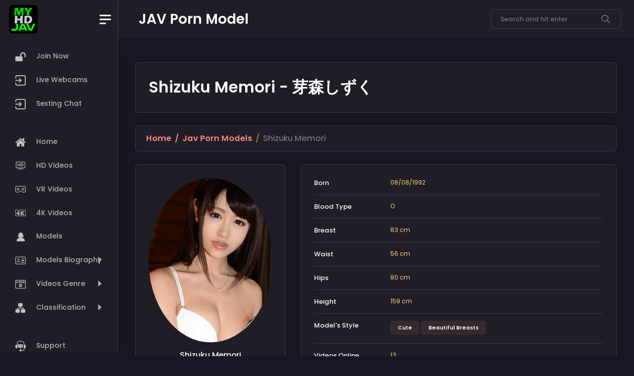

--- FILE ---
content_type: text/html; charset=utf-8
request_url: https://myhdjav.com/jav/shizuku-memori/
body_size: 9687
content:
<!DOCTYPE html>
<html lang="en">

<head>
    <meta charset="utf-8">
	<meta http-equiv="X-UA-Compatible" content="IE=edge">
      <title>Shizuku Memori 4K VR Full HD FHD JAV Porn Video Download Streaming Online </title>
	<meta name="author" content="MYHDJAV">
	<meta NAME="robots" CONTENT="INDEX,FOLLOW">
    <meta name="revisit-after" content="30 days">
	<meta name="viewport" content="width=device-width, initial-scale=1">
	<meta NAME="description" content="Shizuku Memori Profile - Total Videos Online : 13 Full HD Japanese Porn Adult Video Full HD FHD - Download or Watch Streaming Online ">
    <meta name="theme-color" content="#2a2a2a">
	<link rel="canonical" href="https://myhdjav.com/jav/shizuku-memori/">
                  <link rel="next" href="https://myhdjav.com/jav/shizuku-memori/?num=833&amp;page=2">         
           
      <link rel="alternate" href="https://www.myhdjav.com/jav/shizuku-memori/">
      <link rel="alternate" hreflang="zh" href="https://chinese.myhdjav.com/jav/shizuku-memori/">
      <link rel="alternate" hreflang="en" href="https://myhdjav.com/jav/shizuku-memori/" >
      <link rel="alternate" hreflang="x-default" href="https://myhdjav.com/jav/shizuku-memori/">
	<link rel="preload" href="https://javmodel.com/javdata/uploads/shizuku_memori150.jpg" as="image">
	<meta property="og:title" content="Shizuku Memori Japanese Porn JAV Full HD FHD Video Download Streaming List | MYHDJAV">
<meta property="og:image" content="https://javmodel.com/javdata/uploads/shizuku_memori150.jpg">
<meta property="og:site_name" content="Myhdjav.com - JAV FHD FULL HD 1080p Download - Watch Streaming Online">
<meta property="og:url" content="http://myhdjav.com/jav/shizuku-memori/">
<meta property="og:description" content="Shizuku Memori Profile - Total Videos Online : 13 in Full HD Japanese Porn Adult Video Full HD FHD - Download or Watch Streaming Online">
<meta property="og:type" content="video.movie">
<meta name="twitter:card" content="summary" />
<meta name="twitter:site" content="@myhdjav_com">
<meta name="twitter:creator" content="@myhdjav_com">
<meta name="twitter:url" content="http://myhdjav.com/jav/shizuku-memori/">
<meta name="twitter:description" content="Shizuku Memori Profile - Total Videos Online : 13 in Full HD Japanese Porn Adult Video Full HD FHD - Download or Watch Streaming Online">
<meta name="twitter:image" content="https://javmodel.com/javdata/uploads/shizuku_memori150.jpg">
<meta name="twitter:title" content="Shizuku Memori Japanese Porn JAV Full HD FHD Video Download Streaming List | MYHDJAV">
<!-- FAVICONS ICON -->
	<link rel="apple-touch-icon" sizes="180x180" href="https://myhdjav.com/apple-touch-icon.png">
      <link rel="icon" type="image/png" href="https://myhdjav.com/favicon-32x32.png" sizes="32x32">
      <link rel="icon" type="image/png" href="https://myhdjav.com/favicon-16x16.png" sizes="16x16">
      <link rel="manifest" href="https://myhdjav.com/manifest.json">
      <link rel="mask-icon" href="https://myhdjav.com/safari-pinned-tab.svg" color="#5bbad5">
	<!-- Style css -->	
      <link rel="preload" href="/main/2023/css/2022style.css" type="text/css" as="style" onload="this.onload=null;this.rel='stylesheet';"/>  
      <link href="/main/icons/flaticon_2/font/flaticon_2.css" rel="stylesheet">
      <link href="/main/icons/font-awesome-6/css/all.min.css" rel="stylesheet">
      <link rel="stylesheet" href="/main/2023/css/google-fonts.css">
      <link href="/main/2023/vendor/perfect-scrollbar/css/perfect-scrollbar.css" rel="stylesheet">
      <link href="/main/2023/vendor/metismenu/css/metisMenu.min.css" rel="stylesheet">   
<style>
#myBtn {
  display: none;
  position: fixed;
  bottom: 20px;
  right: 30px;
  z-index: 99;
  font-size: 18px;
  border: none;
  outline: none;
  background-color: #936c6c;
  color: white;
  cursor: pointer;
  padding: 15px;
  border-radius: 4px;
}

#myBtn:hover {
  background-color: #555;
}
h3.h3{text-align:center;margin:1em;text-transform:capitalize;font-size:1.7em;}
.product-grid{text-align:center;padding:0 0 20px;border:1px solid rgba(0,0,0,.1);overflow:hidden;position:relative;z-index:1}
.product-grid .product-image{position:relative;transition:all .3s ease 0s}
.product-grid .product-image a{display:block}
.product-grid .product-image img{width:100%;height:auto}
.product-grid .pic-1{opacity:1;transition:all .3s ease-out 0s}
.product-grid:hover .pic-1{opacity:1}
.product-grid .pic-2{opacity:0;position:absolute;top:0;left:0;transition:all .3s ease-out 0s}
.product-grid:hover .pic-2{opacity:1}
.product-grid .social{width:200px;padding:0;margin:0;list-style:none;opacity:1;transform:translateY(-50%) translateX(-50%);position:absolute;top:60%;left:50%;z-index:1;transition:all .3s ease 0s}
.product-grid:hover .social{opacity:1;top:50%}
.product-grid .product-discount-label,.product-grid .product-new-label{color:#fff;background-color:#ef5777;font-size:12px;text-transform:uppercase;padding:2px 7px;display:block;position:absolute;top:10px;left:0}
.product-grid .product-discount-label{background-color:#333;left:auto;right:0}
.product-grid .rating{color:#FFD200;font-size:12px;padding:12px 0 0;margin:0;list-style:none;position:relative;z-index:-1}
.product-grid .rating li.disable{color:rgba(0,0,0,.2)}
.product-grid .product-content{background-color:#fff;text-align:center;padding:12px 0;margin:0 auto;position:absolute;left:0;right:0;bottom:-27px;z-index:1;transition:all .3s}
.product-grid:hover .product-content{bottom:0}
.product-grid .title{font-size:13px;font-weight:400;letter-spacing:.5px;text-transform:capitalize;margin:0 0 10px;transition:all .3s ease 0s}
.product-grid .title a{color:#828282}
.product-grid .title a:hover,.product-grid:hover .title a{color:#ef5777}
.product-grid .price{color:#333;font-size:17px;font-family:Montserrat,sans-serif;font-weight:700;letter-spacing:.6px;margin-bottom:8px;text-align:center;transition:all .3s}
.product-grid .price span{color:#999;font-size:13px;font-weight:400;text-decoration:line-through;margin-left:3px;display:inline-block}
.product-grid .add-to-cart{color:#000;font-size:13px;font-weight:600}
@media only screen and (max-width:990px){.product-grid{margin-bottom:30px}
}
</style>
<script type="application/ld+json" defer>
    {
      "@context": "https://schema.org",
      "@type": "BreadcrumbList",
      "itemListElement": [{
        "@type": "ListItem",
        "position": 1,
        "name": "Home",
        "item": "https://myhdjav.com"
      },{
        "@type": "ListItem",
        "position": 2,
        "name": "JAV Porn Actress Listings",
        "item": "https://myhdjav.com/main/homepages.html"
      },{
        "@type": "ListItem",
        "position": 3,
        "name": "Shizuku Memori"
      }]
    }
    </script>
      <script type="application/ld+json" defer>
    {
      "@context": "https://schema.org",
      "@type": "ItemList",
      "itemListElement": [
	        	          {
          "@type": "ListItem",
          "position": "1",
          "item": {
            "@type": "Movie",
            "url": "https://myhdjav.com/hd/pred113/",
            "name": "PRED-113",
            "image": "https://javmodel.com/javdata/uploads/pred113.jpg",
			"actor": "Shizuku Memori",
            "dateCreated": "2018/11/27",
            "director": {
                "@type": "Person",
                "name": "myhdjav"
              }
            }
          }, 
		                  	          {
          "@type": "ListItem",
          "position": "2",
          "item": {
            "@type": "Movie",
            "url": "https://myhdjav.com/hd/rbd775/",
            "name": "RBD-775",
            "image": "https://javmodel.com/javdata/uploads/rbd775.jpg",
			"actor": "Shizuku Memori",
            "dateCreated": "2016/06/13",
            "director": {
                "@type": "Person",
                "name": "myhdjav"
              }
            }
          }, 
		                  	          {
          "@type": "ListItem",
          "position": "3",
          "item": {
            "@type": "Movie",
            "url": "https://myhdjav.com/hd/shkd690/",
            "name": "SHKD-690",
            "image": "https://javmodel.com/javdata/uploads/shkd690.jpg",
			"actor": "Shizuku Memori",
            "dateCreated": "2016/05/07",
            "director": {
                "@type": "Person",
                "name": "myhdjav"
              }
            }
          }, 
		                  	          {
          "@type": "ListItem",
          "position": "4",
          "item": {
            "@type": "Movie",
            "url": "https://myhdjav.com/hd/shkd682/",
            "name": "SHKD-682",
            "image": "https://javmodel.com/javdata/uploads/shkd682.jpg",
			"actor": "Shizuku Memori",
            "dateCreated": "2016/04/07",
            "director": {
                "@type": "Person",
                "name": "myhdjav"
              }
            }
          }, 
		                  	          {
          "@type": "ListItem",
          "position": "5",
          "item": {
            "@type": "Movie",
            "url": "https://myhdjav.com/hd/shkd675/",
            "name": "SHKD-675",
            "image": "https://javmodel.com/javdata/uploads/shkd675.jpg",
			"actor": "Shizuku Memori",
            "dateCreated": "2016/03/07",
            "director": {
                "@type": "Person",
                "name": "myhdjav"
              }
            }
          }, 
		                  	          {
          "@type": "ListItem",
          "position": "6",
          "item": {
            "@type": "Movie",
            "url": "https://myhdjav.com/hd/shkd665/",
            "name": "SHKD-665",
            "image": "https://javmodel.com/javdata/uploads/shkd665.jpg",
			"actor": "Shizuku Memori",
            "dateCreated": "2016/02/07",
            "director": {
                "@type": "Person",
                "name": "myhdjav"
              }
            }
          }, 
		                  	          {
          "@type": "ListItem",
          "position": "7",
          "item": {
            "@type": "Movie",
            "url": "https://myhdjav.com/hd/shkd660/",
            "name": "SHKD-660",
            "image": "https://javmodel.com/javdata/uploads/shkd660.jpg",
			"actor": "Shizuku Memori",
            "dateCreated": "2016/01/07",
            "director": {
                "@type": "Person",
                "name": "myhdjav"
              }
            }
          }, 
		                  	          {
          "@type": "ListItem",
          "position": "8",
          "item": {
            "@type": "Movie",
            "url": "https://myhdjav.com/hd/abp234/",
            "name": "ABP-234",
            "image": "https://javmodel.com/javdata/uploads/abp234.jpg",
			"actor": "Shizuku Memori",
            "dateCreated": "2015/02/26",
            "director": {
                "@type": "Person",
                "name": "myhdjav"
              }
            }
          }, 
		                  	          {
          "@type": "ListItem",
          "position": "9",
          "item": {
            "@type": "Movie",
            "url": "https://myhdjav.com/hd/abp223/",
            "name": "ABP-223",
            "image": "https://javmodel.com/javdata/uploads/abp223.jpg",
			"actor": "Shizuku Memori",
            "dateCreated": "2015/01/11",
            "director": {
                "@type": "Person",
                "name": "myhdjav"
              }
            }
          }, 
		                  	          {
          "@type": "ListItem",
          "position": "10",
          "item": {
            "@type": "Movie",
            "url": "https://myhdjav.com/hd/abp204/",
            "name": "ABP-204",
            "image": "https://javmodel.com/javdata/uploads/abp204.jpg",
			"actor": "Shizuku Memori",
            "dateCreated": "2014/11/17",
            "director": {
                "@type": "Person",
                "name": "myhdjav"
              }
            }
          }, 
		                  	          {
          "@type": "ListItem",
          "position": "11",
          "item": {
            "@type": "Movie",
            "url": "https://myhdjav.com/hd/abp196/",
            "name": "ABP-196",
            "image": "https://javmodel.com/javdata/uploads/abp196.jpg",
			"actor": "Shizuku Memori",
            "dateCreated": "2014/11/16",
            "director": {
                "@type": "Person",
                "name": "myhdjav"
              }
            }
          }, 
		                  	          {
          "@type": "ListItem",
          "position": "12",
          "item": {
            "@type": "Movie",
            "url": "https://myhdjav.com/hd/abp172/",
            "name": "ABP-172",
            "image": "https://javmodel.com/javdata/uploads/abp172.jpg",
			"actor": "Shizuku Memori",
            "dateCreated": "2014/07/22",
            "director": {
                "@type": "Person",
                "name": "myhdjav"
              }
            }
          } 
		                        ]
    }
    </script>
<script type="application/ld+json" defer>
{"@context":"https://schema.org",
"@graph":[{"@type":"Organization","@id":"https://myhdjav.com/#organization","name":"myhdjav ","url":"https://myhdjav.com/","sameAs":[],"logo":{"@type":"ImageObject","@id":"https://myhdjav.com/#logo","inLanguage":"en-US","url":"https://myhdjav.com/main/images/logo-light.png","caption":"MYHDJAV"},"image":{"@id":"https://myhdjav.com/#logo"}},{"@type":"WebSite","@id":"https://myhdjav.com/#website","url":"https://myhdjav.com/","name":"myhdjav","description":"DOWNLOAD WATCH ONLINE - All Japanese JAV IN 1080p FHD FULL HD","publisher":{"@id":"https://myhdjav.com/#organization"},"potentialAction":[{"@type":"SearchAction","target":"https://myhdjav.com/main/search.html?q={search_term_string}","query-input":"required name=search_term_string"}],"inLanguage":"en-US"},{"@type":"CollectionPage","@id":"https://myhdjav.com/jav/shizuku-memori/#webpage","url":"https://myhdjav.com/jav/shizuku-memori/","name":"Shizuku Memori","isPartOf":{"@id":"https://myhdjav.com/#website"},"description":"Shizuku Memori Profile - Total Videos Online : 13 in Full HD Japanese Porn Adult Video Full HD FHD - Download or Watch Streaming Online","inLanguage":"en-US"}]}</script>
<script type="text/javascript">
    (function(c,l,a,r,i,t,y){
        c[a]=c[a]||function(){(c[a].q=c[a].q||[]).push(arguments)};
        t=l.createElement(r);t.async=1;t.src="https://www.clarity.ms/tag/"+i;
        y=l.getElementsByTagName(r)[0];y.parentNode.insertBefore(t,y);
    })(window, document, "clarity", "script", "f245yh09jr");
</script>
</head>

<body>

    <!--*******************
        Preloader start
    ********************-->
   <div id="preloader">
		<div class="lds-ripple">
			<div></div>
			<div></div>
		</div>
    </div>
    <!--*******************
        Preloader end
    ********************-->
<button onclick="topFunction()" id="myBtn" title="Go to top"><i class="fa-solid fa-arrow-up"></i></button>

    <!--**********************************
        Main wrapper start
    ***********************************-->
    <div id="main-wrapper">

        
        <!--**********************************
            Nav header start
        ***********************************-->
        <div class="nav-header">
            <a href="https://myhdjav.com" class="brand-logo">
				<img src="https://myhdjav.com/main/images/192x192.png" width="58" height="58" alt="myhdjav.com">
            </a>
            <div class="nav-control">
                <div class="hamburger">
                    <span class="line"></span><span class="line"></span><span class="line"></span>
                </div>
            </div>
        </div>
        <!--**********************************
            Nav header end
        ***********************************-->
		
		 <!--**********************************
            Header start
        ***********************************-->
        <div class="header">
            <div class="header-content">
                <nav class="navbar navbar-expand">
                    <div class="collapse navbar-collapse justify-content-between">
                        <div class="header-left">
							<div class="headaer-title">
								<h5 class="h1 font-w600 mb-0">JAV Porn Model</h5>
							</div>
                        </div>
                        <ul class="navbar-nav header-right">
							<li>
								<div class="nav-item ms-auto">
									<form class="input-group search-area2" action="https://myhdjav.com/main/search.html" method="get">                                                            
										<input type="text" autocomplete="off" autocapitalize="off" spellcheck="false" class="form-control" name="q" value="" placeholder="Search and hit enter">
										<span class="input-group-text"><svg width="24" height="24" viewBox="0 0 24 24" fill="none" xmlns="http://www.w3.org/2000/svg">
										<path d="M9.65925 19.3102C11.8044 19.3102 13.8882 18.5945 15.5806 17.2764L21.9653 23.6611C22.4423 24.1218 23.2023 24.1086 23.663 23.6316C24.1123 23.1663 24.1123 22.4287 23.663 21.9635L17.2782 15.5787C20.5491 11.3682 19.7874 5.3033 15.5769 2.0324C11.3663 -1.23851 5.30149 -0.476829 2.03058 3.73371C-1.24033 7.94425 -0.478646 14.0091 3.73189 17.2801C5.42702 18.5969 7.51269 19.3113 9.65925 19.3102ZM4.52915 4.52727C7.36245 1.69391 11.9561 1.69386 14.7895 4.52717C17.6229 7.36047 17.6229 11.9542 14.7896 14.7875C11.9563 17.6209 7.36261 17.6209 4.52925 14.7876C4.5292 14.7876 4.5292 14.7876 4.52915 14.7875C1.69584 11.9749 1.67915 7.39791 4.49181 4.56461C4.50424 4.55213 4.51667 4.5397 4.52915 4.52727Z" fill="#717579"/>
										</svg>
										</span>
									</form>
								</div>
							</li>
                        </ul>                    
					</div>
				</nav>
			</div>
		</div>
        <!--**********************************
            Header end ti-comment-alt
        ***********************************-->

         <!--**********************************
            Sidebar start
        ***********************************-->
         <div class="deznav">
            <div class="deznav-scroll">
				<ul class="metismenu" id="menu">
                    <li><a href="https://myhdjav.com/main/join.html" class="" aria-expanded="false">
                                          <i class="flaticon-open-padlock-silhouette"></i>							
                                          <span class="nav-text">Join Now</span>
						</a>
					</li>
                    <li><a href="https://www.juicyads.in/tab.php?zoneid=1048419" class="" aria-expanded="false">
							<i class="flaticon-import"></i>
							<span class="nav-text">Live Webcams</span>
						</a>
					<li><a href="https://www.fykoo.com/?ref=sotwFlqXpJZfklmsufoXVLDFbzp1" class="" aria-expanded="false">
							<i class="flaticon-import"></i>
							<span class="nav-text">Sexting Chat</span>
						</a>						
					</li>                    
                    <li><hr class="bg-danger border-3 border-top border-danger"></li>
                    <li><a href="https://myhdjav.com" class="" aria-expanded="false">
							<i class="flaticon-home"></i>
							<span class="nav-text">Home</span>
						</a>
					</li>
                    <li><a href="/main/jav-hd.html" class="" aria-expanded="false">
							<i class="flaticon-hd-film"></i>
							<span class="nav-text">HD Videos</span>
						</a>
					</li>
                    <li><a href="/main/jav-vr.html" class="" aria-expanded="false">
							<i class="flaticon-virtual-reality"></i>
							<span class="nav-text">VR Videos</span>
						</a>
					</li>
                    <li><a href="/main/jav-4k.html" class="" aria-expanded="false">
							<i class="flaticon-4k"></i>
							<span class="nav-text">4K Videos</span>
						</a>
					</li>
                    <li><a href="/main/homepages.html" class="" aria-expanded="false">
							<i class="flaticon-female"></i>
							<span class="nav-text">Models</span>
						</a>
					</li>
                    <li><a class="has-arrow " href="javascript:void()" aria-expanded="false">
							<i class="flaticon-id-card"></i>
							<span class="nav-text">Models Biography</span>
						</a>
                        <ul aria-expanded="false">
                            <li><a href="/main/homepages.html?model_cat=6%20Stars%20JAV">6 Stars JAVModels</a></li>
                            <li><a href="/main/homepages.html?model_cat=Retired">Retired JAVModels</a></li>
                            <li><a href="/main/homepages.html?model_cat=Cute">Cute</a></li>
                            <li><a href="/main/homepages.html?model_cat=Beautiful%20Breasts">Beautiful Breasts</a></li>
                            <li><a href="/main/homepages.html?model_cat=Small%20Tits">Small Tits</a></li>
                            <li><a href="/main/homepages.html?model_cat=Killer%20Tits">Killer Tits</a></li>
                            <li><a href="/main/homepages.html?model_cat=Slender">Slender</a></li>
                            <li><a href="/main/homepages.html?model_cat=Long%20Legs">Long Legs</a></li>
                            <li><a href="/main/homepages.html?model_cat=Teens">Teens</a></li>
                            <li><a href="/main/homepages.html?model_cat=Mature">Mature</a></li>
                            <li><a href="/main/homepages.html?model_cat=Mixed-Race">Mixed-Race</a></li>
                            <li><a href="/main/homepages.html?model_cat=Former%20TV%20Actress">Former TV Actress</a></li>
                            <li><a href="/main/homepages.html?model_cat=Former%20Gravure%20Model">Former Gravure Model</a></li>
                            <li><a href="/main/homepages.html?model_cat=Former%20Race%20Queen">Former Race Queen</a></li>
                        </ul>
                    </li>
                    <li><a class="has-arrow " href="javascript:void()" aria-expanded="false">
							<i class="flaticon-hashtag"></i>
							<span class="nav-text">Videos Genre</span>
						</a>
                        <ul aria-expanded="false">
                            <li><a href="/main/listings.html?movie_cat=Affair">Affair</a></li>
                            <li><a href="/main/listings.html?movie_cat=Anal">Anal</a></li>
                            <li><a href="/main/listings.html?movie_cat=Bondage">Bondage</a></li>
                            <li><a href="/main/listings.html?movie_cat=Bride/Wife">Bride/Wife</a></li>
                            <li><a href="/main/listings.html?movie_cat=Bukkake">Bukkake</a></li>
                            <li><a href="/main/listings.html?movie_cat=Collections">Collections</a></li>
                            <li><a href="/main/listings.html?movie_cat=Confinement">Confinement</a></li>
                            <li><a href="/main/listings.html?movie_cat=Cosplay">Cosplay</a></li>
                            <li><a href="/main/listings.html?movie_cat=Cum%20Inside">Cum Inside</a></li>
                            <li><a href="/main/listings.html?movie_cat=Debut">Debut</a></li>
                            <li><a href="/main/listings.html?movie_cat=Doctor">Doctor</a></li>
                            <li><a href="/main/listings.html?movie_cat=Drama">Drama</a></li>
                            <li><a href="/main/listings.html?movie_cat=Eat%20Cum">Eat Cum</a></li>
                            <li><a href="/main/listings.html?movie_cat=Exclusive">Exclusive</a></li>
                            <li><a href="/main/listings.html?movie_cat=Fan%20Thanksgiving">Fan Thanksgiving</a></li>
                            <li><a href="/main/listings.html?movie_cat=Fetish">Fetish</a></li>
                            <li><a href="/main/listings.html?movie_cat=Foot%20Sex">Foot Sex</a></li>
                            <li><a href="/main/listings.html?movie_cat=GangBang">GangBang</a></li>
                            <li><a href="/main/listings.html?movie_cat=HotSpring">HotSpring</a></li>
                            <li><a href="/main/listings.html?movie_cat=Hunting">Hunting</a></li>
                            <li><a href="/main/listings.html?movie_cat=Interracial">Interracial</a></li>
                            <li><a href="/main/listings.html?movie_cat=Lesbian">Lesbian</a></li>
                            <li><a href="/main/listings.html?movie_cat=Lotion">Lotion</a></li>
                            <li><a href="/main/listings.html?movie_cat=Maid">Maid</a></li>
                            <li><a href="/main/listings.html?movie_cat=Massage">Massage</a></li>
                            <li><a href="/main/listings.html?movie_cat=Memory">Memory</a></li>
                            <li><a href="/main/listings.html?movie_cat=No%20Hair">No Hair</a></li>
                            <li><a href="/main/listings.html?movie_cat=Nonstop%20Sex">Nonstop Sex</a></li>
                            <li><a href="/main/listings.html?movie_cat=Nurse">Nurse</a></li>
                            <li><a href="/main/listings.html?movie_cat=Office%20Lady">Office Lady</a></li>
                            <li><a href="/main/listings.html?movie_cat=Old%20Man">Old Man</a></li>
                            <li><a href="/main/listings.html?movie_cat=Outdoor">Outdoor</a></li>
                            <li><a href="/main/listings.html?movie_cat=Photo%20Society">Photo Society</a></li>
                            <li><a href="/main/listings.html?movie_cat=Pussy%20Ejaculation">Pussy Ejaculation</a></li>
                            <li><a href="/main/listings.html?movie_cat=Retire">Retire</a></li>
                            <li><a href="/main/listings.html?movie_cat=School%20Girl">School Girl</a></li>
                            <li><a href="/main/listings.html?movie_cat=Secret%20Investigator">Secret Investigator</a></li>
                            <li><a href="/main/listings.html?movie_cat=Sex%20Training">Sex Training</a></li>
                            <li><a href="/main/listings.html?movie_cat=Sex%20Treatment">Sex Treatment</a></li>
                            <li><a href="/main/listings.html?movie_cat=Sex%20Tutorial">Sex Tutorial</a></li>
                            <li><a href="/main/listings.html?movie_cat=Shaving">Shaving</a></li>
                            <li><a href="/main/listings.html?movie_cat=Shy">Shy</a></li>
                            <li><a href="/main/listings.html?movie_cat=Soapland">Soapland</a></li>
                            <li><a href="/main/listings.html?movie_cat=SM">SM</a></li>
                            <li><a href="/main/listings.html?movie_cat=Subjective%20Shot">Subjective Shot</a></li>
                            <li><a href="/main/listings.html?movie_cat=Suntan">Suntan</a></li>
                            <li><a href="/main/listings.html?movie_cat=Swimming%20Suit">Swimming Suit</a></li>
                            <li><a href="/main/listings.html?movie_cat=Teacher">Teacher</a></li>
                            <li><a href="/main/listings.html?movie_cat=Tits%20Sex">Tits Sex</a></li>
                            <li><a href="/main/listings.html?movie_cat=Uniform">Uniform</a></li>
                            <li><a href="/main/listings.html?movie_cat=Yukata">Yukata</a></li>
                        </ul>
                    </li>
                    <li><a class="has-arrow " href="javascript:void()" aria-expanded="false">
							<i class="flaticon-hierarchy-1"></i>
							<span class="nav-text">Classification</span>
						</a>
                        <ul aria-expanded="false">
                            <li><a class="has-arrow" href="javascript:void()" aria-expanded="false">Popular Search</a>
                                <ul aria-expanded="false">
                                    <li><a href="/main/search.html?q=NTR">NTR</a></li>
                                    <li><a href="/main/search.html?q=Yua+Mikami">Yua Mikami</a></li>                                    
                                    <li><a href="/main/search.html?q=SSIS">SSIS</a></li> 
                                    <li><a href="/main/search.html?q=ADN">ADN</a></li> 
                                    <li><a href="/main/search.html?q=Riko+Hoshino">Riko Hoshino</a></li>
                                    <li><a href="/main/search.html?q=河北彩花">河北彩花</a></li>
                                </ul>
                            </li>
                            <li><a class="has-arrow" href="javascript:void()" aria-expanded="false">Stuidos</a>
                                <ul aria-expanded="false">
                                    <li><a href="/main/listings.html?studio=AliceJapan">Alice Japan</a></li>
                                    <li><a href="/main/listings.html?studio=Attackers">Attackers</a></li>
                                    <li><a href="/main/listings.html?studio=EBody">EBody</a></li>
                                    <li><a href="/main/listings.html?studio=IdeaPocket">Idea Pocket</a></li>
                                    <li><a href="/main/listings.html?studio=MaxA">Max-A</a></li>
                                    <li><a href="/main/listings.html?studio=Maxing">Maxing</a></li>
                                    <li><a href="/main/listings.html?studio=Moodyz">Moodyz</a></li>
                                    <li><a href="/main/listings.html?studio=Prestige">Prestige</a></li>
                                    <li><a href="/main/listings.html?studio=S1">S1</a></li>
                                    <li><a href="/main/listings.html?studio=SOD">SOD Star</a></li>
                                    <li><a href="/main/listings.html?studio=Others">Others</a></li>
                                </ul>
                            </li>
                            <li><a class="has-arrow" href="javascript:void()" aria-expanded="false">Famous Series</a>
                                <ul aria-expanded="false">
                                    <li><a href="/main/listings.html?eng_keyword_keyword=Dear">Dear, Please Forgive Me...</a></li>
                                    <li><a href="/main/listings.html?eng_keyword_keyword=Fucked%20Right%20in%20Front%20of%20her%20Husband">Fucked Right In Front Of Her Husband</a></li>
                                    <li><a href="/main/listings.html?eng_keyword_keyword=Female%20Manager,%20She%27s%20Our%20Sexual%20Processing%20Pet">Female Manager, She's Our Sexual Processing Pet</a></li>
                                    <li><a href="/main/listings.html?eng_keyword_keyword=Zettyou%20Lingeriena">Zettyou Lingeriena</a></li>
                                    <li><a href="/main/listings.html?eng_keyword_keyword=Let%27s%20Cum%20and%20Cosplay">Let's Cum and Cosplay</a></li>
                                    <li><a href="/main/listings.html?eng_keyword_keyword=Fluid%20Exchange">Fluid Exchange, Intimate Sex</a></li>
                                    <li><a href="/main/listings.html?eng_keyword_keyword=Being%20a%20Lingerie%20Model">Being a Lingerie Model</a></li>
                                    <li><a href="/main/listings.html?eng_keyword_keyword=Breasts%20Are%20Porori">Breasts Are Porori</a></li>
                                    <li><a href="/main/listings.html?eng_keyword_keyword=Spreading%20Pussy">Spreading Pussy</a></li>
                                    <li><a href="/main/listings.html?eng_keyword_keyword=First%20Deep-trance%20Alive%20Climax%20Sex">First Deep-trance Alive Climax Sex</a></li>
                                </ul>
                            </li>
                        </ul>
                    </li>
                    <li><hr class="bg-danger border-3 border-top border-danger"></li>
                    <li><a href="/main/support.html" class="" aria-expanded="false">
							<i class="flaticon-support-1"></i>
							<span class="nav-text">Support</span>
						</a>
					</li>
                </ul>
				<div class="copyright">
					<h6>MYHDJAV.COM <span class="fs-14 font-w400"></span></h6>
					<p class="fs-12 mb-4">© 2026 All Rights Reserved</p>
				</div>
			</div>
        </div>        <!--**********************************
            Sidebar end
        ***********************************-->

        <!--**********************************
            Content body start
        ***********************************-->
        <div class="content-body">
         <div class="d-block d-sm-none card-header border-0 pb-0 flex-wrap">
           <div class="row">
    <div class="col">
      <h3 class="mt-1"><a href="#" onclick="history.back()">&nbsp;&nbsp;<svg style="color: #f3da35" xmlns="http://www.w3.org/2000/svg" width="20" height="20" fill="currentColor" class="bi bi-arrow-left" viewBox="0 0 16 16"> <path fill-rule="evenodd" d="M15 8a.5.5 0 0 0-.5-.5H2.707l3.147-3.146a.5.5 0 1 0-.708-.708l-4 4a.5.5 0 0 0 0 .708l4 4a.5.5 0 0 0 .708-.708L2.707 8.5H14.5A.5.5 0 0 0 15 8z" fill="#f3da35"></path> </svg></a></h3>
    </div>
    <div class="col-6">
      <h3 class="mt-1 font-w500">Shizuku Memori</h3>
    </div>
    <div class="col-4">
      <h3 class="mt-1 font-w500">芽森しずく</h3>
    </div>
  </div>

							</div>
                            
            <div class="container-fluid">
            <div class="col-xl-12">
            <div class="col-xl-12 card h-auto d-block">
                        <div class="card-body">
					<h1 class="font-w600 mb-0">Shizuku Memori - 芽森しずく</h1>
                        </div>
                        </div>
               <div class="row page-titles">
					<ol class="breadcrumb">
						<li class="breadcrumb-item active"><a href="https://myhdjav.com">Home</a></li>
                                    <li class="breadcrumb-item active"><a href="https://myhdjav.com/main/homepages.html">Jav Porn Models</a></li>
						<li class="breadcrumb-item">Shizuku Memori</li>
					</ol>
                </div>				
                <!-- row -->
            <div class="row">
                    <div class="col-lg-12">
                          <div class="row"> 
                             <div class="col-md-4">
              <div class="card mb-3">
                <div class="card-body">
                  <div class="d-flex flex-column align-items-center text-center">                    <img src="/main/images/375x500.png" data-original="https://javmodel.com/javdata/uploads/shizuku_memori150.jpg" alt="Shizuku Memori" class="lazy img-fluid rounded-circle" width="350">
                                        <div class="mt-3">
                      <h4>Shizuku Memori</h4>
                      <h4 class="text-secondary">芽森しずく  -  芽森雫</h4>
                    </div>
                  </div>
                </div>
              </div>
                             </div><!-- col-md-4 -->

            <div class="col-md-8">
              <div class="card mb-3">
                <div class="card-body">
                  <div class="row">
                    <div class="col-sm-3">
                      <h6 class="mb-0">Born</h6>
                    </div>
                    <div class="col-sm-9 text-secondary">
                      08/08/1992                    </div>
                  </div>
                  <hr>
                  <div class="row">
                    <div class="col-sm-3">
                      <h6 class="mb-0">Blood Type</h6>
                    </div>
                    <div class="col-sm-9 text-secondary">
                      O                    </div>
                  </div>
                  <hr>
                  <div class="row">
                    <div class="col-sm-3">
                      <h6 class="mb-0">Breast</h6>
                    </div>
                    <div class="col-sm-9 text-secondary">
                      83 cm
                    </div>
                  </div>
                  <hr>
                  <div class="row">
                    <div class="col-sm-3">
                      <h6 class="mb-0">Waist</h6>
                    </div>
                    <div class="col-sm-9 text-secondary">
                      56 cm
                    </div>
                  </div>
                  <hr>
                  <div class="row">
                    <div class="col-sm-3">
                      <h6 class="mb-0">Hips</h6>
                    </div>
                    <div class="col-sm-9 text-secondary">
                      80 cm
                    </div>
                  </div>
                  <hr>
                  <div class="row">
                    <div class="col-sm-3">
                      <h6 class="mb-0">Height</h6>
                    </div>
                    <div class="col-sm-9 text-secondary">
                      159 cm
                    </div>
                  </div>
                  <hr>
                  <div class="row">
                    <div class="col-sm-3">
                      <h6 class="mb-0">Model's Style</h6>
                    </div>
                    <div class="col-sm-9 text-secondary">
                                                                     <a href="/main/homepages.html?model_cat=Cute"class="btn btn-primary light btn-xs mb-1">Cute</a>
                                              <a href="/main/homepages.html?model_cat=Beautiful Breasts"class="btn btn-primary light btn-xs mb-1">Beautiful Breasts</a>
                                              
                    </div>
                  </div>
                  <hr>
                  <div class="row">
                    <div class="col-sm-3">
                      <h6 class="mb-0">Videos Online </h6>
                    </div>
                    <div class="col-sm-9 text-secondary">
                       13                    </div>
                  </div>
                  <hr>
                                    
                </div>
              </div>
                            
                        </div>
                    </div></div></div>

<div class="row">
                    <div class="col-xl-12">
                       <div class="mt-5 mb-4">
							<div class="d-flex align-items-center justify-content-between mb-sm-0 mb-2">
								<h2 class="font-w500">Video Performed By Shizuku Memori</h2>
							</div>
						<div id="abc" class="row mt-5">
                        <div class="col-lg-2 col-md-4 col-sm-4 col-6 scrollvideo">
            <div class="product-grid">
                <div class="product-image">
                    <a href="/hd/pred113/">
                        <img class="lazy pic-1" src="/main/images/375x500.png" data-original="https://javmodel.com/javdata/uploads/pred113.jpg" 
                         width="375" height="500" title="PRED-113" alt="Shizuku Memori">
                    </a>
                                                                                <span class="product-discount-label">PRED-113</span>
                </div>
            </div>
        </div>                <div class="col-lg-2 col-md-4 col-sm-4 col-6 scrollvideo">
            <div class="product-grid">
                <div class="product-image">
                    <a href="/hd/rbd775/">
                        <img class="lazy pic-1" src="/main/images/375x500.png" data-original="https://javmodel.com/javdata/uploads/rbd775.jpg" 
                         width="375" height="500" title="RBD-775" alt="Shizuku Memori">
                    </a>
                                                                                <span class="product-discount-label">RBD-775</span>
                </div>
            </div>
        </div>                <div class="col-lg-2 col-md-4 col-sm-4 col-6 scrollvideo">
            <div class="product-grid">
                <div class="product-image">
                    <a href="/hd/shkd690/">
                        <img class="lazy pic-1" src="/main/images/375x500.png" data-original="https://javmodel.com/javdata/uploads/shkd690.jpg" 
                         width="375" height="500" title="SHKD-690" alt="Shizuku Memori">
                    </a>
                                                                                <span class="product-discount-label">SHKD-690</span>
                </div>
            </div>
        </div>                <div class="col-lg-2 col-md-4 col-sm-4 col-6 scrollvideo">
            <div class="product-grid">
                <div class="product-image">
                    <a href="/hd/shkd682/">
                        <img class="lazy pic-1" src="/main/images/375x500.png" data-original="https://javmodel.com/javdata/uploads/shkd682.jpg" 
                         width="375" height="500" title="SHKD-682" alt="Shizuku Memori">
                    </a>
                                                                                <span class="product-discount-label">SHKD-682</span>
                </div>
            </div>
        </div>                <div class="col-lg-2 col-md-4 col-sm-4 col-6 scrollvideo">
            <div class="product-grid">
                <div class="product-image">
                    <a href="/hd/shkd675/">
                        <img class="lazy pic-1" src="/main/images/375x500.png" data-original="https://javmodel.com/javdata/uploads/shkd675.jpg" 
                         width="375" height="500" title="SHKD-675" alt="Shizuku Memori">
                    </a>
                                                                                <span class="product-discount-label">SHKD-675</span>
                </div>
            </div>
        </div>                <div class="col-lg-2 col-md-4 col-sm-4 col-6 scrollvideo">
            <div class="product-grid">
                <div class="product-image">
                    <a href="/hd/shkd665/">
                        <img class="lazy pic-1" src="/main/images/375x500.png" data-original="https://javmodel.com/javdata/uploads/shkd665.jpg" 
                         width="375" height="500" title="SHKD-665" alt="Shizuku Memori">
                    </a>
                                                                                <span class="product-discount-label">SHKD-665</span>
                </div>
            </div>
        </div>                <div class="col-lg-2 col-md-4 col-sm-4 col-6 scrollvideo">
            <div class="product-grid">
                <div class="product-image">
                    <a href="/hd/shkd660/">
                        <img class="lazy pic-1" src="/main/images/375x500.png" data-original="https://javmodel.com/javdata/uploads/shkd660.jpg" 
                         width="375" height="500" title="SHKD-660" alt="Shizuku Memori">
                    </a>
                                                                                <span class="product-discount-label">SHKD-660</span>
                </div>
            </div>
        </div>                <div class="col-lg-2 col-md-4 col-sm-4 col-6 scrollvideo">
            <div class="product-grid">
                <div class="product-image">
                    <a href="/hd/abp234/">
                        <img class="lazy pic-1" src="/main/images/375x500.png" data-original="https://javmodel.com/javdata/uploads/abp234.jpg" 
                         width="375" height="500" title="ABP-234" alt="Shizuku Memori">
                    </a>
                                                                                <span class="product-discount-label">ABP-234</span>
                </div>
            </div>
        </div>                <div class="col-lg-2 col-md-4 col-sm-4 col-6 scrollvideo">
            <div class="product-grid">
                <div class="product-image">
                    <a href="/hd/abp223/">
                        <img class="lazy pic-1" src="/main/images/375x500.png" data-original="https://javmodel.com/javdata/uploads/abp223.jpg" 
                         width="375" height="500" title="ABP-223" alt="Shizuku Memori">
                    </a>
                                                                                <span class="product-discount-label">ABP-223</span>
                </div>
            </div>
        </div>                <div class="col-lg-2 col-md-4 col-sm-4 col-6 scrollvideo">
            <div class="product-grid">
                <div class="product-image">
                    <a href="/hd/abp204/">
                        <img class="lazy pic-1" src="/main/images/375x500.png" data-original="https://javmodel.com/javdata/uploads/abp204.jpg" 
                         width="150" height="200" title="ABP-204" alt="Shizuku Memori">
                    </a>
                                                                                <span class="product-discount-label">ABP-204</span>
                </div>
            </div>
        </div>                <div class="col-lg-2 col-md-4 col-sm-4 col-6 scrollvideo">
            <div class="product-grid">
                <div class="product-image">
                    <a href="/hd/abp196/">
                        <img class="lazy pic-1" src="/main/images/375x500.png" data-original="https://javmodel.com/javdata/uploads/abp196.jpg" 
                         width="150" height="200" title="ABP-196" alt="Shizuku Memori">
                    </a>
                                                                                <span class="product-discount-label">ABP-196</span>
                </div>
            </div>
        </div>                <div class="col-lg-2 col-md-4 col-sm-4 col-6 scrollvideo">
            <div class="product-grid">
                <div class="product-image">
                    <a href="/hd/abp172/">
                        <img class="lazy pic-1" src="/main/images/375x500.png" data-original="https://javmodel.com/javdata/uploads/abp172.jpg" 
                         width="150" height="200" title="ABP-172" alt="Shizuku Memori">
                    </a>
                                                                                <span class="product-discount-label">ABP-172</span>
                </div>
            </div>
        </div>      
    </div>

                                        <div class="d-flex align-items-center justify-content-between flex-wrap">									
									<nav class="pagination">
										<!-- STEP3: Display Page Links (Paste anywhere below "Load Record List") -->    
          <a class="nextposts-link" href="/jav/shizuku-memori/?num=833&amp;page=2">next</a>    
      <!-- /STEP3: Display Page Links -->
									</nav>
							</div>
                    </div>
                </div>
                </div>
            </div>
        </div></div>
        <!--**********************************
            Content body end
        ***********************************-->


        <!--**********************************
            Footer start
        ***********************************-->
        <!-- Footer -->
 <div class="footer">
<footer class="text-center text-lg-start text-muted">
  <!-- Section: Links  -->
  <section class="">
    <div class="container text-center text-md-start mt-5">
      <!-- Grid row -->
      <div class="row mt-3">
        <!-- Grid column -->
        <div class="col-sm-12 col-md-8">
          <!-- Content -->
          <h6 class="text-uppercase fw-bold mb-4">
            ADULT WARNING
          </h6>
          <p>
            If you are under 18 years of age, or if it is illegal to view adult material in your community, please leave now.
          </p>
          <p>
           We can't be held responsible for your actions.We are not acting in any way to send you this information; 
you are choosing to receive it! Continuing further means that you understand and accept responsibility for your own actions, 
thus releasing the creators of this Web page and our service provider from all liability.</p>
          <p>Our Partners <br> <a href="https://javmodel.com" target="_blank">JAV Porn</a> | <a href="https://jav.link" target="_blank">JAV Gallery</a> | <a href="https://japanpornjav.com" target="_blank">Japan Porn</a> | <a href="https://japanhardcoremovies.com" target="_blank">JAV Uncensored</a> | <a href="https://javunderground.com"   target="_blank">JAV Underground</a> | <a href="https://javcube.com" target="_blank">JAV Online</a> | <a href="https://searchjav.com" target="_blank">JAV Search</a></p>
		  <a href="https://www.broker.xxx" target="_blank">Buy Adult Porn Websites</a> |
        </div>
        <!-- Grid column -->
        <!-- Grid column -->
        <div class="col-sm-12 col-md-4">
          <!-- Content -->
          <h6 class="text-uppercase fw-bold mb-4">
            LEGAL NOTICE
          </h6>
          <p>
            All models appearing on the site were at least 18 years of age at the time their photos/movies were taken.
          </p>          
          <p><a href="https://javcash.com" target="_blank">Webmaster</a> | <a href="/main/terms.html">Terms of Service</a> | <a href="/main/privacy.html">Privacy Policy</a> | <a href="/main/complaint.html">Complaints Policy</a></p>
          <p><a href="#" data-bs-toggle="modal" data-bs-target=".bd-example-modal-sm">18 U.S.C. 2257</a></p>
                                    <div class="modal fade bd-example-modal-sm" tabindex="-1" role="dialog" aria-hidden="true">
                                        <div class="modal-dialog modal-sm">
                                            <div class="modal-content">
                                                <div class="modal-header">
                                                    <h5 class="modal-title">18 U.S.C. 2257</h5>
                                                    <button type="button" class="btn-close" data-bs-dismiss="modal">
                                                    </button>
                                                </div>
                                                <div class="modal-body"><img class="img-fluid" src="/main/2257.gif" alt="18usc2257"></div>
                                                <div class="modal-footer">
                                                    <button type="button" class="btn btn-danger light" data-bs-dismiss="modal">Close</button>
                                                </div>
                                            </div>
                                        </div>
                                    </div>
        </div>
        <!-- Grid column -->
      </div>
      <!-- Grid row -->
    </div>
  </section>
  <!-- Section: Links  -->

  <!-- Copyright -->
  <div class="text-center p-4" style="background-color: rgba(0, 0, 0, 0.05);">
    © 2026 Copyright:
    <a class="text-reset fw-bold" href="https://myhdjav.com/">MYHDJAV.COM</a>    
  </div>
  <!-- Copyright -->
</footer></div>
<!-- Footer -->
        <!--**********************************
            Footer end
        ***********************************-->        <!--**********************************
            Footer end
        ***********************************-->

        <!--**********************************
           Support ticket button start
        ***********************************-->

        <!--**********************************
           Support ticket button end
        ***********************************-->

        
    </div>
    <!--**********************************
        Main wrapper end
    ***********************************-->
	
	<!--removeIf(production)-->
        
    <!--**********************************
        Scripts
    ***********************************-->

    <!-- Required vendors -->
    <script src="/main/2023/vendor/global/global.min.js"></script>
	<script src="/main/2023/vendor/bootstrap-select/dist/js/bootstrap-select.min.js"></script>
	<script src="/main/2023/vendor/jquery-nice-select/js/jquery.nice-select.min.js"></script>
    <script src="/main/2023/js/custom.min.js"></script>
	<script src="/main/2023/js/deznav-init.js"></script>
<script>
		jQuery(document).ready(function(){
			setTimeout(function(){
				dezSettingsOptions.version = 'dark';
				new dezSettings(dezSettingsOptions);
			})
		});
	</script>
    <script src="/main/2023/js/jquery.lazyload.js"></script>
    <script type="text/javascript" src="/main/js/jquery-ias.min.js"></script>
    <script type="text/javascript">
    var ias = $.ias({
      container: "#abc",
      item: ".scrollvideo",
      pagination: ".pagination",
      next: ".nextposts-link"
    });
ias.on('rendered',function(items){  
$("img.lazy").lazyload({effect:"fadeIn"});  
})    	
  </script>
<script type="text/javascript" charset="utf-8">
  $(function() {
     $("img.lazy").lazyload({
         effect : "fadeIn"
     });
$(window).scroll();
  });
  </script>
<script>
// Get the button
let mybutton = document.getElementById("myBtn");

// When the user scrolls down 20px from the top of the document, show the button
window.onscroll = function() {scrollFunction()};

function scrollFunction() {
  if (document.body.scrollTop > 20 || document.documentElement.scrollTop > 20) {
    mybutton.style.display = "block";
  } else {
    mybutton.style.display = "none";
  }
}

// When the user clicks on the button, scroll to the top of the document
function topFunction() {
  document.body.scrollTop = 0;
  document.documentElement.scrollTop = 0;
}
</script>
<!-- Global site tag (gtag.js) - Google Analytics -->
<script async src="https://www.googletagmanager.com/gtag/js?id=UA-11487887-15"></script>
<script>
  window.dataLayer = window.dataLayer || [];
  function gtag(){dataLayer.push(arguments);}
  gtag('js', new Date());

  gtag('config', 'UA-11487887-15');
</script>
<script defer src="https://static.cloudflareinsights.com/beacon.min.js/vcd15cbe7772f49c399c6a5babf22c1241717689176015" integrity="sha512-ZpsOmlRQV6y907TI0dKBHq9Md29nnaEIPlkf84rnaERnq6zvWvPUqr2ft8M1aS28oN72PdrCzSjY4U6VaAw1EQ==" data-cf-beacon='{"version":"2024.11.0","token":"9d07ca0244c14823aaaebe384e201158","r":1,"server_timing":{"name":{"cfCacheStatus":true,"cfEdge":true,"cfExtPri":true,"cfL4":true,"cfOrigin":true,"cfSpeedBrain":true},"location_startswith":null}}' crossorigin="anonymous"></script>
</body>
</html>

--- FILE ---
content_type: text/css
request_url: https://myhdjav.com/main/icons/flaticon_2/font/flaticon_2.css
body_size: 403
content:
@font-face {
    font-family: "flaticon_mycollection";
    src: url("./flaticon_mycollection.ttf?889d018b90f60f5100ddf19c41c08edc") format("truetype"),
url("./flaticon_mycollection.woff?889d018b90f60f5100ddf19c41c08edc") format("woff"),
url("./flaticon_mycollection.woff2?889d018b90f60f5100ddf19c41c08edc") format("woff2"),
url("./flaticon_mycollection.eot?889d018b90f60f5100ddf19c41c08edc#iefix") format("embedded-opentype"),
url("./flaticon_mycollection.svg?889d018b90f60f5100ddf19c41c08edc#flaticon_mycollection") format("svg");
}

i[class^="flaticon-"]:before, i[class*=" flaticon-"]:before {
    font-family: flaticon_mycollection !important;
    font-style: normal;
    font-weight: normal !important;
    font-variant: normal;
    text-transform: none;
    line-height: 1;
    -webkit-font-smoothing: antialiased;
    -moz-osx-font-smoothing: grayscale;
}

.flaticon-4k:before {
    content: "\f101";
}
.flaticon-join:before {
    content: "\f102";
}
.flaticon-link:before {
    content: "\f103";
}
.flaticon-hd-film:before {
    content: "\f104";
}
.flaticon-menu:before {
    content: "\f105";
}
.flaticon-documentary:before {
    content: "\f106";
}
.flaticon-full-hd:before {
    content: "\f107";
}
.flaticon-augmented-reality:before {
    content: "\f108";
}
.flaticon-virtual-reality:before {
    content: "\f109";
}
.flaticon-log-in:before {
    content: "\f10a";
}
.flaticon-import:before {
    content: "\f10b";
}
.flaticon-home:before {
    content: "\f10c";
}
.flaticon-1080p-full-hd:before {
    content: "\f10d";
}
.flaticon-hd-film-1:before {
    content: "\f10e";
}
.flaticon-4k-fullhd:before {
    content: "\f10f";
}
.flaticon-female:before {
    content: "\f110";
}
.flaticon-woman-lips:before {
    content: "\f111";
}
.flaticon-dress:before {
    content: "\f112";
}
.flaticon-body:before {
    content: "\f113";
}
.flaticon-healthy-eating:before {
    content: "\f114";
}
.flaticon-slim-body:before {
    content: "\f115";
}
.flaticon-xxx:before {
    content: "\f116";
}
.flaticon-hashtags:before {
    content: "\f117";
}
.flaticon-hashtag:before {
    content: "\f118";
}
.flaticon-portfolio:before {
    content: "\f119";
}
.flaticon-curriculum:before {
    content: "\f11a";
}
.flaticon-settings:before {
    content: "\f11b";
}
.flaticon-settings-1:before {
    content: "\f11c";
}
.flaticon-open-padlock-silhouette:before {
    content: "\f11d";
}
.flaticon-waist:before {
    content: "\f11e";
}
.flaticon-english:before {
    content: "\f11f";
}
.flaticon-translation:before {
    content: "\f120";
}
.flaticon-world:before {
    content: "\f121";
}
.flaticon-id-card:before {
    content: "\f122";
}
.flaticon-id-card-1:before {
    content: "\f123";
}
.flaticon-information:before {
    content: "\f124";
}
.flaticon-mail:before {
    content: "\f125";
}
.flaticon-information-1:before {
    content: "\f126";
}
.flaticon-customer-support:before {
    content: "\f127";
}
.flaticon-support:before {
    content: "\f128";
}
.flaticon-support-1:before {
    content: "\f129";
}
.flaticon-call-center:before {
    content: "\f12a";
}
.flaticon-handshake:before {
    content: "\f12b";
}
.flaticon-company:before {
    content: "\f12c";
}
.flaticon-network:before {
    content: "\f12d";
}
.flaticon-deal:before {
    content: "\f12e";
}
.flaticon-camcorder:before {
    content: "\f12f";
}
.flaticon-universal-studio-usa:before {
    content: "\f130";
}
.flaticon-spotlights:before {
    content: "\f131";
}
.flaticon-chapter:before {
    content: "\f132";
}
.flaticon-chapter-1:before {
    content: "\f133";
}
.flaticon-chapter-2:before {
    content: "\f134";
}
.flaticon-chapter-3:before {
    content: "\f135";
}
.flaticon-hierarchy:before {
    content: "\f136";
}
.flaticon-categorization:before {
    content: "\f137";
}
.flaticon-hierarchy-1:before {
    content: "\f138";
}
